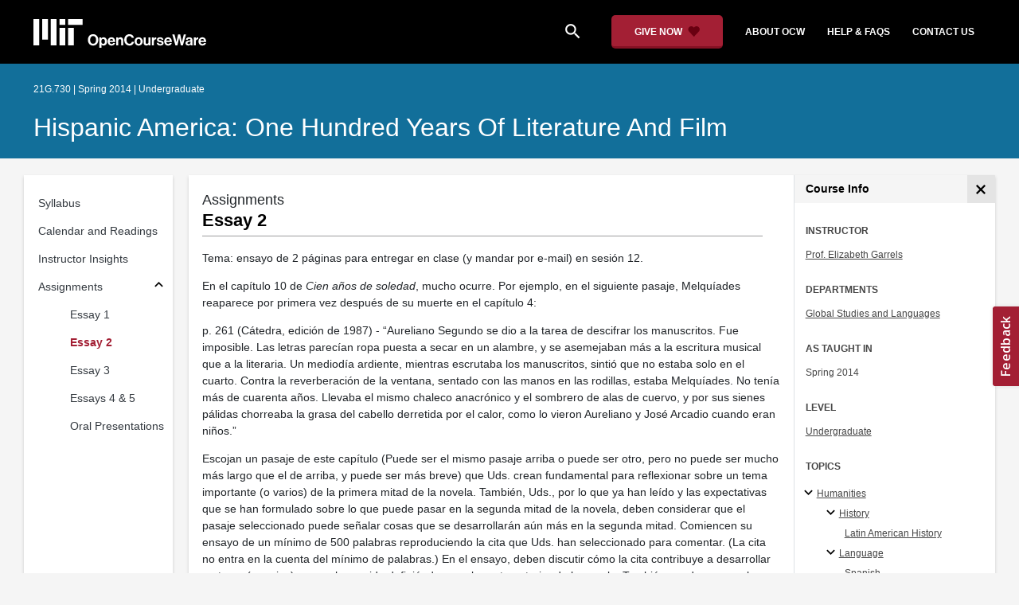

--- FILE ---
content_type: image/svg+xml
request_url: https://ocw.mit.edu/static_shared/images/heart_burgundy.e7c8635e8cc6538b89fa.svg
body_size: 178
content:
<svg width="15" height="13" viewBox="0 0 15 13" fill="none" xmlns="http://www.w3.org/2000/svg">
<path d="M7.68499 13C7.63818 13 7.59187 12.9904 7.54892 12.9719C7.50596 12.9533 7.46728 12.926 7.43527 12.8919L1.61175 6.67157C1.2318 6.28052 0.937347 5.8147 0.747098 5.30374C0.556848 4.79277 0.474962 4.24781 0.506642 3.70349C0.538322 3.15917 0.682876 2.6274 0.931119 2.14195C1.17936 1.6565 1.52587 1.22799 1.94861 0.883655C2.37136 0.539317 2.86111 0.286677 3.38675 0.141787C3.91238 -0.00310349 4.46241 -0.0370758 5.00188 0.0420282C5.54135 0.121132 6.05847 0.311583 6.52038 0.601279C6.98229 0.890976 7.37889 1.27358 7.68499 1.72479C7.99121 1.27327 8.38805 0.890424 8.85027 0.600607C9.31249 0.310788 9.82998 0.120345 10.3698 0.0413892C10.9096 -0.0375661 11.46 -0.00330427 11.9858 0.141995C12.5117 0.287295 13.0016 0.540451 13.4243 0.88536C13.847 1.23027 14.1933 1.65938 14.4411 2.1454C14.689 2.63141 14.833 3.1637 14.8639 3.70839C14.8949 4.25307 14.8121 4.79824 14.621 5.30922C14.4298 5.82019 14.1343 6.28577 13.7534 6.67636L7.9347 12.8919C7.90269 12.926 7.86401 12.9533 7.82105 12.9719C7.7781 12.9904 7.73179 13 7.68499 13Z" fill="#690011"/>
</svg>
